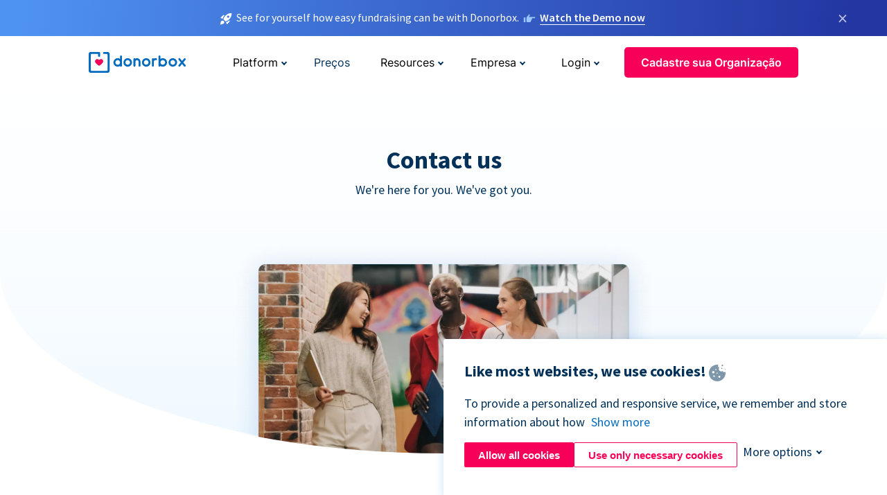

--- FILE ---
content_type: text/html; charset=utf-8
request_url: https://donorbox.org/pt/contact?original_url=https%3A%2F%2Fdonorbox.org%2F%3Futm_source%3DPoweredby%26utm_campaign%3DColumbia%2BMedical%2BSchool%26utm_content%3D185638%26utm_org%3DMedicine%2Bin%2BMotion&utm_campaign=Columbia+Medical+School&utm_content=185638&utm_source=Poweredby
body_size: 8459
content:
<!DOCTYPE html><html lang="pt"><head><link rel="preconnect" href="https://www.googletagmanager.com"/><link rel="preconnect" href="https://google.com"/><link rel="preconnect" href="https://googleads.g.doubleclick.net"/><link rel="preconnect" href="https://www.facebook.com"/><link rel="preconnect" href="https://connect.facebook.net"/><link rel="preconnect" href="https://cdn.heapanalytics.com"/><link rel="dns-prefetch" href="https://www.googletagmanager.com"/><link rel="dns-prefetch" href="https://google.com"/><link rel="dns-prefetch" href="https://googleads.g.doubleclick.net"/><link rel="dns-prefetch" href="https://www.facebook.com"/><link rel="dns-prefetch" href="https://connect.facebook.net"/><link rel="dns-prefetch" href="https://cdn.heapanalytics.com"/><script>
  (function(w,d,s,l,i){w[l]=w[l]||[];w[l].push({'gtm.start':
      new Date().getTime(),event:'gtm.js'});var f=d.getElementsByTagName(s)[0],
    j=d.createElement(s),dl=l!='dataLayer'?'&l='+l:'';j.async=true;j.src=
    'https://www.googletagmanager.com/gtm.js?id='+i+dl;f.parentNode.insertBefore(j,f);
  })(window,document,'script','dataLayer','GTM-NWL3C83');
</script><script type="text/javascript" id="hs-script-loader" async defer src="//js.hs-scripts.com/7947408.js"></script><meta charset="utf-8"/><link rel="canonical" href="https://donorbox.org/pt/contact"/><title>Contact Donorbox Team - Donation Software for Nonprofits</title><meta name="viewport" content="initial-scale=1.0"/><meta name="description" content="Got questions? Contact our Donorbox team. Donorbox is a donation software loved by 100,000+ organizations across 96 countries."/><meta name="keywords" content="donorbox contact form, donorbox support"/><meta property="og:type" content="website"/><meta property="og:site_name" content="Donorbox"/><meta property="og:title" content="Contact Donorbox Team - Donation Software for Nonprofits"/><meta property="og:description" content="Got questions? Contact our Donorbox team. Donorbox is a donation software loved by 100,000+ organizations across 96 countries."/><meta property="og:image" content="https://donorbox.org/landing_pages_assets/new-landing-pages/meta-images/home-7f2d68aaa66ab38667597d199072cb7cfc72fddee878fe425c74f91f17e1bd47.jpg"/><meta name="twitter:title" content="Contact Donorbox Team - Donation Software for Nonprofits"/><meta name="twitter:description" content="Got questions? Contact our Donorbox team. Donorbox is a donation software loved by 100,000+ organizations across 96 countries."/><meta name="twitter:image" content="https://donorbox.org/landing_pages_assets/new-landing-pages/meta-images/home-7f2d68aaa66ab38667597d199072cb7cfc72fddee878fe425c74f91f17e1bd47.jpg"/><meta name="twitter:card" content="summary_large_image"><link rel="manifest" href="/manifest.json"/><meta name="theme-color" content="#ffffff"/><meta name="msapplication-TileColor" content="#ffffff"/><meta name="msapplication-TileImage" content="/ms-icon-144x144.png"/><link rel="icon" type="image/x-icon" href="/favicon-16x16.png" sizes="16x16"/><link rel="icon" type="image/x-icon" href="/favicon-32x32.png" sizes="32x32"/><link rel="icon" type="image/x-icon" href="/favicon-96x96.png" sizes="96x96"/><link rel="apple-touch-icon" sizes="57x57" href="/apple-icon-57x57.png"/><link rel="apple-touch-icon" sizes="60x60" href="/apple-icon-60x60.png"/><link rel="apple-touch-icon" sizes="72x72" href="/apple-icon-72x72.png"/><link rel="apple-touch-icon" sizes="76x76" href="/apple-icon-76x76.png"/><link rel="apple-touch-icon" sizes="114x114" href="/apple-icon-114x114.png"/><link rel="apple-touch-icon" sizes="120x120" href="/apple-icon-120x120.png"/><link rel="apple-touch-icon" sizes="144x144" href="/apple-icon-144x144.png"/><link rel="apple-touch-icon" sizes="152x152" href="/apple-icon-152x152.png"/><link rel="apple-touch-icon" sizes="180x180" href="/apple-icon-180x180.png"/><link rel="icon" type="image/png" sizes="192x192" href="/android-icon-192x192.png"/><!--[if IE]><link href="/landing_pages_assets/sans-pro/regular-1b01f058419a6785ee98b1de8a8604871d53552aa677b16f401d440def8e8a83.eot" as="font" crossorigin="anonymous"><link href="/landing_pages_assets/sans-pro/semibold-048f420980b42d9b3569a8ea826e9ba97b0d882b56ce5a20e3d9acabe1fb7214.eot" as="font" crossorigin="anonymous"><link href="/landing_pages_assets/sans-pro/bold-d5374547beba86fc76521d5b16944f8ad313b955b65b28d4b89aa61a0f0cbb0d.eot" as="font" crossorigin="anonymous"><![endif]--><link rel="preload" href="/landing_pages_assets/sans-pro/regular-506df6d11eb8bd950dea2b0b1e69397bc4410daeec6ba5aab4ad41e3386996d2.woff2" as="font" type="font/woff2" crossorigin="anonymous" fetchpriority="high"><link rel="preload" href="/landing_pages_assets/sans-pro/semibold-2b125f39737026068a5de4414fdd71a08ad6b3ea0e8e5f5bc97fa5607fdc3937.woff2" as="font" type="font/woff2" crossorigin="anonymous" fetchpriority="high"><link rel="preload" href="/landing_pages_assets/sans-pro/bold-6f023c1792d701dc7e4b79d25d86adf69729fff2700c4eb85b1dcb0d33fbe5c4.woff2" as="font" type="font/woff2" crossorigin="anonymous" fetchpriority="high"><link rel="preload" href="/landing_pages_assets/inter/regular-f71613ac7da472e102f775b374f4a766d816b1948ce4e0eaf7d9907c099363ad.woff2" as="font" type="font/woff2" crossorigin="anonymous" fetchpriority="high"><link rel="preload" href="/landing_pages_assets/inter/semibold-53b3114308ca921a20f8dc7349805375ab8381f8dc970f53e3e5dda7aa81a9f2.woff2" as="font" type="font/woff2" crossorigin="anonymous" fetchpriority="high"><link rel="preload" href="/landing_pages_assets/inter/bold-e6f866eac18175086a9e1ccd7cb63426122ee179ce42fdcf3380bfa79647dd2a.woff2" as="font" type="font/woff2" crossorigin="anonymous" fetchpriority="high"><link rel="preload" href="/landing_pages_assets/application-356b23ce10fcf475933bce3e94d3169112c289a59f6d8ef28f9f455231cb0bba.css" as="style" type="text/css"><link rel="stylesheet" href="/landing_pages_assets/application-356b23ce10fcf475933bce3e94d3169112c289a59f6d8ef28f9f455231cb0bba.css" media="all"/><!--[if lt IE 9]><script src="/landing_pages_assets/html5shiv.min-d9d619c5ff86e7cd908717476b6b86ecce6faded164984228232ac9ba2ccbf54.js" defer="defer"></script><link rel="stylesheet preload" href="/landing_pages_assets/application-ie-6348f8c6e18cc67ca7ffb537dc32222cdad4817d60777f38383a51934ae80c61.css" media="all" as="style"/><![endif]--><link rel="stylesheet preload" href="/landing_pages_assets/application-safari-918323572d70c4e57c897471611ef8e889c75652c5deff2b20b3aa5fe0856642.css" media="all" as="style"/><script type="text/javascript">
  var kjs = window.kjs || function (a) {
    var c = { apiKey: a.apiKey };
    var d = document;
    setTimeout(function () {
      var b = d.createElement("script");
      b.src = a.url || "https://cdn.kiflo.com/k.js", d.getElementsByTagName("script")[0].parentNode.appendChild(b)
    });
    return c;
  }({ apiKey: "9c8f407a-8b34-4e16-b4c3-7933b4d7757e" });
</script></head><body id="application_contact" class="application contact pt" data-namespace="" data-controller="application" data-action="contact" data-locale="pt"><noscript><iframe src="https://www.googletagmanager.com/ns.html?id=GTM-NWL3C83" height="0" width="0" style="display:none;visibility:hidden"></iframe></noscript><div id="sticky_bar" class="sticky-nav-bar d-none"><p><img alt="See for yourself how easy fundraising can be with Donorbox." width="20" height="20" fetchpriority="high" loading="eager" src="/landing_pages_assets/new-landing-pages/rocket-launch-f7f79fcf9aab8e19a4c95eede5c7206b681c9a568d19ca0e63d4a32635605bf0.svg"/><span>See for yourself how easy fundraising can be with Donorbox.</span><img id="right_hand_icon" alt="See for yourself how easy fundraising can be with Donorbox." width="20" height="20" fetchpriority="high" loading="eager" src="/landing_pages_assets/new-landing-pages/hand-right-741947b82a464e7c9b2799a36575d9c057b4911a82dc6cc361fc6ec4bd5a34a9.svg"/><a target="_blank" rel="nofollow" href="https://donorbox.org/on-demand-demo-form/?utm_campaign=topbar">Watch the Demo now</a></p><div><span id="sticky_bar_close_icon">&times;</span></div></div><header id="app_header" class="pt"><a id="donorbox_logo" href="/pt?original_url=https%3A%2F%2Fdonorbox.org%2F%3Futm_source%3DPoweredby%26utm_campaign%3DColumbia%2BMedical%2BSchool%26utm_content%3D185638%26utm_org%3DMedicine%2Bin%2BMotion&amp;utm_campaign=Columbia+Medical+School&amp;utm_content=185638&amp;utm_source=Poweredby"><img title="Logo da Donorbox em link para home" alt="Logo da Donorbox em link para home" width="140" height="40" onerror="this.src=&#39;https://donorbox-www.herokuapp.com/landing_pages_assets/new-landing-pages/donorbox-logo-b007498227b575bbca83efad467e73805837c02601fc3d2da33ab7fc5772f1d0.svg&#39;" src="/landing_pages_assets/new-landing-pages/donorbox-logo-b007498227b575bbca83efad467e73805837c02601fc3d2da33ab7fc5772f1d0.svg"/></a><input id="menu_toggle" type="checkbox" name="menu_toggle" aria-label="Toggle menu"><label for="menu_toggle" aria-label="Toggle menu"></label><nav><div id="nav_dropdown_platform" aria-labelledby="nav_platform_menu_title"><p id="nav_platform_menu_title" class="menu_title"><button name="button" type="button">Platform</button></p><div class="submenu"><ul id="features_nav_list"><li><p>Fundrasing Features</p></li><li><a data-icon="all-features" href="/pt/features?original_url=https%3A%2F%2Fdonorbox.org%2F%3Futm_source%3DPoweredby%26utm_campaign%3DColumbia%2BMedical%2BSchool%26utm_content%3D185638%26utm_org%3DMedicine%2Bin%2BMotion&amp;utm_campaign=Columbia+Medical+School&amp;utm_content=185638&amp;utm_source=Poweredby">All features</a></li><li><a data-icon="quick-donate" href="/pt/quick-donate?original_url=https%3A%2F%2Fdonorbox.org%2F%3Futm_source%3DPoweredby%26utm_campaign%3DColumbia%2BMedical%2BSchool%26utm_content%3D185638%26utm_org%3DMedicine%2Bin%2BMotion&amp;utm_campaign=Columbia+Medical+School&amp;utm_content=185638&amp;utm_source=Poweredby">QuickDonate™ Donor Portal</a></li><li><a data-icon="donation-forms" href="/pt/donation-forms?original_url=https%3A%2F%2Fdonorbox.org%2F%3Futm_source%3DPoweredby%26utm_campaign%3DColumbia%2BMedical%2BSchool%26utm_content%3D185638%26utm_org%3DMedicine%2Bin%2BMotion&amp;utm_campaign=Columbia+Medical+School&amp;utm_content=185638&amp;utm_source=Poweredby">Donation Forms</a></li><li><a data-icon="events" href="/pt/events?original_url=https%3A%2F%2Fdonorbox.org%2F%3Futm_source%3DPoweredby%26utm_campaign%3DColumbia%2BMedical%2BSchool%26utm_content%3D185638%26utm_org%3DMedicine%2Bin%2BMotion&amp;utm_campaign=Columbia+Medical+School&amp;utm_content=185638&amp;utm_source=Poweredby">Events</a></li><li><a data-icon="donation-pages" href="/pt/donation-pages?original_url=https%3A%2F%2Fdonorbox.org%2F%3Futm_source%3DPoweredby%26utm_campaign%3DColumbia%2BMedical%2BSchool%26utm_content%3D185638%26utm_org%3DMedicine%2Bin%2BMotion&amp;utm_campaign=Columbia+Medical+School&amp;utm_content=185638&amp;utm_source=Poweredby">Donation Pages</a></li><li><a data-icon="recurring-donations" href="/pt/recurring-donations?original_url=https%3A%2F%2Fdonorbox.org%2F%3Futm_source%3DPoweredby%26utm_campaign%3DColumbia%2BMedical%2BSchool%26utm_content%3D185638%26utm_org%3DMedicine%2Bin%2BMotion&amp;utm_campaign=Columbia+Medical+School&amp;utm_content=185638&amp;utm_source=Poweredby">Recurring Donations</a></li><li><a data-icon="p2p" href="/pt/peer-to-peer-fundraising?original_url=https%3A%2F%2Fdonorbox.org%2F%3Futm_source%3DPoweredby%26utm_campaign%3DColumbia%2BMedical%2BSchool%26utm_content%3D185638%26utm_org%3DMedicine%2Bin%2BMotion&amp;utm_campaign=Columbia+Medical+School&amp;utm_content=185638&amp;utm_source=Poweredby">Peer-to-Peer</a></li><li><a data-icon="donor-management" href="/pt/donor-management?original_url=https%3A%2F%2Fdonorbox.org%2F%3Futm_source%3DPoweredby%26utm_campaign%3DColumbia%2BMedical%2BSchool%26utm_content%3D185638%26utm_org%3DMedicine%2Bin%2BMotion&amp;utm_campaign=Columbia+Medical+School&amp;utm_content=185638&amp;utm_source=Poweredby">Donor Management</a></li><li><a data-icon="memberships" href="/pt/memberships?original_url=https%3A%2F%2Fdonorbox.org%2F%3Futm_source%3DPoweredby%26utm_campaign%3DColumbia%2BMedical%2BSchool%26utm_content%3D185638%26utm_org%3DMedicine%2Bin%2BMotion&amp;utm_campaign=Columbia+Medical+School&amp;utm_content=185638&amp;utm_source=Poweredby">Memberships</a></li><li><a data-icon="text-to-give" href="/pt/text-to-give?original_url=https%3A%2F%2Fdonorbox.org%2F%3Futm_source%3DPoweredby%26utm_campaign%3DColumbia%2BMedical%2BSchool%26utm_content%3D185638%26utm_org%3DMedicine%2Bin%2BMotion&amp;utm_campaign=Columbia+Medical+School&amp;utm_content=185638&amp;utm_source=Poweredby">Text-to-Give</a></li><li><a data-icon="crowdfunding" href="/pt/crowdfunding-platform?original_url=https%3A%2F%2Fdonorbox.org%2F%3Futm_source%3DPoweredby%26utm_campaign%3DColumbia%2BMedical%2BSchool%26utm_content%3D185638%26utm_org%3DMedicine%2Bin%2BMotion&amp;utm_campaign=Columbia+Medical+School&amp;utm_content=185638&amp;utm_source=Poweredby">Crowdfunding</a></li></ul><ul id="products_nav_list"><li><p>Product</p></li><li><a data-icon="crm" href="/pt/nonprofit-crm?original_url=https%3A%2F%2Fdonorbox.org%2F%3Futm_source%3DPoweredby%26utm_campaign%3DColumbia%2BMedical%2BSchool%26utm_content%3D185638%26utm_org%3DMedicine%2Bin%2BMotion&amp;utm_campaign=Columbia+Medical+School&amp;utm_content=185638&amp;utm_source=Poweredby">CRM</a></li><li><a data-icon="donorbox-live" href="/pt/live-kiosk?original_url=https%3A%2F%2Fdonorbox.org%2F%3Futm_source%3DPoweredby%26utm_campaign%3DColumbia%2BMedical%2BSchool%26utm_content%3D185638%26utm_org%3DMedicine%2Bin%2BMotion&amp;utm_campaign=Columbia+Medical+School&amp;utm_content=185638&amp;utm_source=Poweredby">Donorbox Live™ Kiosk</a></li><li><a data-icon="tap-to-donate" href="/pt/tap-to-donate?original_url=https%3A%2F%2Fdonorbox.org%2F%3Futm_source%3DPoweredby%26utm_campaign%3DColumbia%2BMedical%2BSchool%26utm_content%3D185638%26utm_org%3DMedicine%2Bin%2BMotion&amp;utm_campaign=Columbia+Medical+School&amp;utm_content=185638&amp;utm_source=Poweredby">Tap to Donate</a></li><li><a data-icon="jay-ai" href="/pt/jay-ai?original_url=https%3A%2F%2Fdonorbox.org%2F%3Futm_source%3DPoweredby%26utm_campaign%3DColumbia%2BMedical%2BSchool%26utm_content%3D185638%26utm_org%3DMedicine%2Bin%2BMotion&amp;utm_campaign=Columbia+Medical+School&amp;utm_content=185638&amp;utm_source=Poweredby">Jay·AI</a></li><li><a data-icon="integrations" href="/pt/integrations?original_url=https%3A%2F%2Fdonorbox.org%2F%3Futm_source%3DPoweredby%26utm_campaign%3DColumbia%2BMedical%2BSchool%26utm_content%3D185638%26utm_org%3DMedicine%2Bin%2BMotion&amp;utm_campaign=Columbia+Medical+School&amp;utm_content=185638&amp;utm_source=Poweredby">Integrations</a></li></ul><div id="premium_nav_block"><img alt="Premium" width="255" height="30" fetchpriority="low" decoding="async" loading="lazy" src="/landing_pages_assets/new-landing-pages/top-header/donorbox-premium-logo-8d6bede1eb7846c4ee4690f7bf7bb979b01a5fedd4905af9bcb73886af2153bf.svg"/><dl><dt>Unleash Your Donation Potential</dt><dd> Personalized support and advanced tools to maximize your impact. <a class="learn-more-link" href="/pt/premium?original_url=https%3A%2F%2Fdonorbox.org%2F%3Futm_source%3DPoweredby%26utm_campaign%3DColumbia%2BMedical%2BSchool%26utm_content%3D185638%26utm_org%3DMedicine%2Bin%2BMotion&amp;utm_campaign=Columbia+Medical+School&amp;utm_content=185638&amp;utm_source=Poweredby">Learn More</a></dd></dl></div></div></div><a id="nav_link_pricing" href="/pt/pricing?original_url=https%3A%2F%2Fdonorbox.org%2F%3Futm_source%3DPoweredby%26utm_campaign%3DColumbia%2BMedical%2BSchool%26utm_content%3D185638%26utm_org%3DMedicine%2Bin%2BMotion&amp;utm_campaign=Columbia+Medical+School&amp;utm_content=185638&amp;utm_source=Poweredby">Preços</a><div id="nav_dropdown_resources" aria-labelledby="nav_resources_menu_title"><p id="nav_resources_menu_title" class="menu_title"><button name="button" type="button">Resources</button></p><div class="submenu"><ul id="learning_nav_list"><li><p>Learn</p></li><li><a target="_blank" data-icon="blog" href="https://donorbox.org/nonprofit-blog">Blog</a></li><li><a target="_blank" rel="external noopener" data-icon="template" href="https://library.donorbox.org/">Guides &amp; Templates</a></li><li><a target="_blank" rel="external noopener" data-icon="webinars" href="https://webinars.donorbox.org/">Webinars</a></li><li><a data-icon="case-studies" href="/pt/case-studies?original_url=https%3A%2F%2Fdonorbox.org%2F%3Futm_source%3DPoweredby%26utm_campaign%3DColumbia%2BMedical%2BSchool%26utm_content%3D185638%26utm_org%3DMedicine%2Bin%2BMotion&amp;utm_campaign=Columbia+Medical+School&amp;utm_content=185638&amp;utm_source=Poweredby">Case Studies</a></li><li><a target="_blank" rel="external noopener" data-icon="podcast" href="https://podcasts.apple.com/us/podcast/the-nonprofit-podcast/id1483848924">Podcast</a></li></ul><ul id="use_cases_nav_list"><li><p>Donorbox for</p></li><li><a href="/pt/animal-fundraising?original_url=https%3A%2F%2Fdonorbox.org%2F%3Futm_source%3DPoweredby%26utm_campaign%3DColumbia%2BMedical%2BSchool%26utm_content%3D185638%26utm_org%3DMedicine%2Bin%2BMotion&amp;utm_campaign=Columbia+Medical+School&amp;utm_content=185638&amp;utm_source=Poweredby">Animal Welfare</a></li><li><a href="/pt/arts-fundraising?original_url=https%3A%2F%2Fdonorbox.org%2F%3Futm_source%3DPoweredby%26utm_campaign%3DColumbia%2BMedical%2BSchool%26utm_content%3D185638%26utm_org%3DMedicine%2Bin%2BMotion&amp;utm_campaign=Columbia+Medical+School&amp;utm_content=185638&amp;utm_source=Poweredby">Arts &amp; Culture</a></li><li><a href="/pt/church-fundraising?original_url=https%3A%2F%2Fdonorbox.org%2F%3Futm_source%3DPoweredby%26utm_campaign%3DColumbia%2BMedical%2BSchool%26utm_content%3D185638%26utm_org%3DMedicine%2Bin%2BMotion&amp;utm_campaign=Columbia+Medical+School&amp;utm_content=185638&amp;utm_source=Poweredby">Christianity</a></li><li><a href="/pt/university-fundraising?original_url=https%3A%2F%2Fdonorbox.org%2F%3Futm_source%3DPoweredby%26utm_campaign%3DColumbia%2BMedical%2BSchool%26utm_content%3D185638%26utm_org%3DMedicine%2Bin%2BMotion&amp;utm_campaign=Columbia+Medical+School&amp;utm_content=185638&amp;utm_source=Poweredby">Education</a></li><li><a href="/pt/fundraising-for-islamic-charities?original_url=https%3A%2F%2Fdonorbox.org%2F%3Futm_source%3DPoweredby%26utm_campaign%3DColumbia%2BMedical%2BSchool%26utm_content%3D185638%26utm_org%3DMedicine%2Bin%2BMotion&amp;utm_campaign=Columbia+Medical+School&amp;utm_content=185638&amp;utm_source=Poweredby">Islam</a></li><li><a href="/pt/jewish-fundraising?original_url=https%3A%2F%2Fdonorbox.org%2F%3Futm_source%3DPoweredby%26utm_campaign%3DColumbia%2BMedical%2BSchool%26utm_content%3D185638%26utm_org%3DMedicine%2Bin%2BMotion&amp;utm_campaign=Columbia+Medical+School&amp;utm_content=185638&amp;utm_source=Poweredby">Judaism</a></li><li><a href="/pt/journalism-fundraising?original_url=https%3A%2F%2Fdonorbox.org%2F%3Futm_source%3DPoweredby%26utm_campaign%3DColumbia%2BMedical%2BSchool%26utm_content%3D185638%26utm_org%3DMedicine%2Bin%2BMotion&amp;utm_campaign=Columbia+Medical+School&amp;utm_content=185638&amp;utm_source=Poweredby">Journalism</a></li><li><a href="/pt/medical-research-fundraising?original_url=https%3A%2F%2Fdonorbox.org%2F%3Futm_source%3DPoweredby%26utm_campaign%3DColumbia%2BMedical%2BSchool%26utm_content%3D185638%26utm_org%3DMedicine%2Bin%2BMotion&amp;utm_campaign=Columbia+Medical+School&amp;utm_content=185638&amp;utm_source=Poweredby">Healthcare</a></li><li><a href="/pt/political-fundraising?original_url=https%3A%2F%2Fdonorbox.org%2F%3Futm_source%3DPoweredby%26utm_campaign%3DColumbia%2BMedical%2BSchool%26utm_content%3D185638%26utm_org%3DMedicine%2Bin%2BMotion&amp;utm_campaign=Columbia+Medical+School&amp;utm_content=185638&amp;utm_source=Poweredby">Politics</a></li><li><a href="/pt/temple-fundraising?original_url=https%3A%2F%2Fdonorbox.org%2F%3Futm_source%3DPoweredby%26utm_campaign%3DColumbia%2BMedical%2BSchool%26utm_content%3D185638%26utm_org%3DMedicine%2Bin%2BMotion&amp;utm_campaign=Columbia+Medical+School&amp;utm_content=185638&amp;utm_source=Poweredby">Temples</a></li></ul><ul id="support_nav_list"><li><p>Support</p></li><li><a target="_blank" rel="external noopener" data-icon="onboarding" href="https://academy.donorbox.org/p/donorbox-onboarding">Onboarding Guide</a></li><li><a target="_blank" rel="external noopener" data-icon="help-center" href="https://donorbox.zendesk.com/hc/en-us">Help Center</a></li><li><a data-icon="contact-us" href="/pt/contact?original_url=https%3A%2F%2Fdonorbox.org%2F%3Futm_source%3DPoweredby%26utm_campaign%3DColumbia%2BMedical%2BSchool%26utm_content%3D185638%26utm_org%3DMedicine%2Bin%2BMotion&amp;utm_campaign=Columbia+Medical+School&amp;utm_content=185638&amp;utm_source=Poweredby">Contact Us</a></li><li><a data-icon="sales" href="/pt/contact-sales?original_url=https%3A%2F%2Fdonorbox.org%2F%3Futm_source%3DPoweredby%26utm_campaign%3DColumbia%2BMedical%2BSchool%26utm_content%3D185638%26utm_org%3DMedicine%2Bin%2BMotion&amp;utm_campaign=Columbia+Medical+School&amp;utm_content=185638&amp;utm_source=Poweredby">Sales</a></li><li><a data-icon="security" href="/pt/security?original_url=https%3A%2F%2Fdonorbox.org%2F%3Futm_source%3DPoweredby%26utm_campaign%3DColumbia%2BMedical%2BSchool%26utm_content%3D185638%26utm_org%3DMedicine%2Bin%2BMotion&amp;utm_campaign=Columbia+Medical+School&amp;utm_content=185638&amp;utm_source=Poweredby">Security</a></li></ul><div id="nav_feature_blog_post"><article><p>FEATURED BLOG POST</p><a target="_blank" rel="external noopener" href="https://donorbox.org/nonprofit-blog/kind-kiosk"><img alt="Live Kiosk" width="362" height="204" fetchpriority="low" decoding="async" loading="lazy" src="/landing_pages_assets/new-landing-pages/top-header/live-kiosk-c446c75a0323106d741e74fca0fe8d249d630acbfbaa357f5ae46fe06326d04a.jpg"/><dl><dt>Donorbox Live™ Kiosk vs. Kind Kiosk</dt><dd>Looking for the best donation kiosk solution for your organization?</dd></dl></a></article></div></div></div><div id="nav_dropdown_company" aria-labelledby="nav_company_menu_title"><p id="nav_company_menu_title" class="menu_title"><button name="button" type="button">Empresa</button></p><div class="submenu"><ul><li><a href="/pt/about-us?original_url=https%3A%2F%2Fdonorbox.org%2F%3Futm_source%3DPoweredby%26utm_campaign%3DColumbia%2BMedical%2BSchool%26utm_content%3D185638%26utm_org%3DMedicine%2Bin%2BMotion&amp;utm_campaign=Columbia+Medical+School&amp;utm_content=185638&amp;utm_source=Poweredby">About Us</a></li><li><a target="_blank" rel="external noopener" href="https://boards.greenhouse.io/donorbox">Careers</a></li><li><a href="/pt/affiliate-partner-program?original_url=https%3A%2F%2Fdonorbox.org%2F%3Futm_source%3DPoweredby%26utm_campaign%3DColumbia%2BMedical%2BSchool%26utm_content%3D185638%26utm_org%3DMedicine%2Bin%2BMotion&amp;utm_campaign=Columbia+Medical+School&amp;utm_content=185638&amp;utm_source=Poweredby">Partnerships</a></li></ul></div></div><div id="nav_dropdown_login" aria-labelledby="nav_login_menu_title"><p id="nav_login_menu_title" class="menu_title"><button name="button" type="button">Login</button></p><div class="submenu"><ul><li><a id="nav_menu_org_signin_link" href="https://donorbox.org/pt/org_session/new">Org Login</a></li><li><a id="nav_menu_donor_signin_link" href="https://donorbox.org/pt/user_session/new">Donor Login</a></li></ul></div></div><a id="nav_menu_org_signup_link" role="button" class="button" href="https://donorbox.org/pt/orgs/new?original_url=https%3A%2F%2Fdonorbox.org%2F%3Futm_source%3DPoweredby%26utm_campaign%3DColumbia%2BMedical%2BSchool%26utm_content%3D185638%26utm_org%3DMedicine%2Bin%2BMotion&amp;utm_campaign=Columbia+Medical+School&amp;utm_content=185638&amp;utm_source=Poweredby">Cadastre sua Organização</a></nav></header><main><section id="contact_hero_section" class="bg_ellipse"><h2>Contact us</h2><p> We&#39;re here for you. We&#39;ve got you.</p><picture><source type="image/webp" srcset="https://donorbox-www.herokuapp.com/landing_pages_assets/new-landing-pages/contact/hero-d0f152d1293cfbf94dfb8f42ec1dc7c3468d4d5fabda61eedfe8ec81c0124f1e.webp "/><source type="image/png" srcset="https://donorbox-www.herokuapp.com/landing_pages_assets/new-landing-pages/contact/hero-75690c223d6912ad56b7330263d73eb4cee62d4cc7c30e552ecf23dbb44689c5.png "/><img src="/landing_pages_assets/new-landing-pages/contact/hero-75690c223d6912ad56b7330263d73eb4cee62d4cc7c30e552ecf23dbb44689c5.png" loading="lazy" width="614" height="362" title="Contact us" alt="Contact us"/></picture></section><section id="contact"><div class="sections"><section id="contact_support"><img alt="Quick Answers" width="45" height="45" src="/landing_pages_assets/new-landing-pages/icons-711aaef3ea58df8e70b88845d5a828b337cc9185f0aaab970db0b090b6db3cb2.svg#quick-answer"/><h2>Quick Answers</h2><p>Find answers to your most frequent questions.</p><a role="button" class="button" href="https://donorbox.zendesk.com/hc/en-us" target="_blank" rel="external noopener"> Get answers </a></section><section id="contact_sales"><img alt="Talk to sales" width="45" height="45" src="/landing_pages_assets/new-landing-pages/icons-711aaef3ea58df8e70b88845d5a828b337cc9185f0aaab970db0b090b6db3cb2.svg#about"/><h2> Talk to sales</h2><p> Talk to us about how we can help you maximize your growth and impact.</p><a role="button" class="button" href="/pt/contact-sales?original_url=https%3A%2F%2Fdonorbox.org%2F%3Futm_source%3DPoweredby%26utm_campaign%3DColumbia%2BMedical%2BSchool%26utm_content%3D185638%26utm_org%3DMedicine%2Bin%2BMotion&amp;utm_campaign=Columbia+Medical+School&amp;utm_content=185638&amp;utm_source=Poweredby"> Contact Sales </a></section><section id="contact_report_user"><img alt="Report a fundraiser" width="45" height="45" src="/landing_pages_assets/new-landing-pages/icons-711aaef3ea58df8e70b88845d5a828b337cc9185f0aaab970db0b090b6db3cb2.svg#reportuser"/><h2>Report a fundraiser</h2><p>If you’re concerned about a user’s fundraiser, let us know.</p><a target="_blank" class="button" href="https://donorbox.org/pt/report_fundraiser/new">Report a fundraiser</a></section><section id="contact_partnership"><img alt="Partnerships &amp; marketing" width="45" height="45" src="/landing_pages_assets/new-landing-pages/icons-711aaef3ea58df8e70b88845d5a828b337cc9185f0aaab970db0b090b6db3cb2.svg#support"/><h2>Partnerships &amp; marketing</h2><p>Looking to collaborate with us to help serve nonprofits? Reach out.</p><a target="_blank" class="button" href="mailto:partner@donorbox.org">partner@donorbox.org</a></section><section id="need_additional_help"><img alt="Need additional help?" width="45" height="45" src="/landing_pages_assets/new-landing-pages/icons-711aaef3ea58df8e70b88845d5a828b337cc9185f0aaab970db0b090b6db3cb2.svg#contact"/><h2>Need additional help?</h2><p>If you can't find what you're looking for in <a href="https://donorbox.zendesk.com/hc/en-us" target="_blank">Quick Answers</a>, contact customer support directly.</p><a role="button" class="button" href="https://donorbox.zendesk.com/hc/en-us/requests/new" target="_blank" rel="external noopener"> Contact customer support </a></section></div></section><section id="office_location"><h2>Donorbox offices</h2><p>Donorbox is a global company with offices in North America and Europe.</p><article><picture><source type="image/webp" srcset="https://donorbox-www.herokuapp.com/landing_pages_assets/new-landing-pages/contact/usa-e453ca22de5360983cd1b9e6b65ed8be08008ff31d6fc3845e6aa52cc4be5d85.webp "/><source type="image/png" srcset="https://donorbox-www.herokuapp.com/landing_pages_assets/new-landing-pages/contact/usa-f211cecce423a3229ac886d358f5c7aa9dec20eb6d8812bbc57016933185e133.png "/><img src="/landing_pages_assets/new-landing-pages/contact/usa-f211cecce423a3229ac886d358f5c7aa9dec20eb6d8812bbc57016933185e133.png" loading="lazy" width="394" height="358" title="United States" alt="United States"/></picture></article><article><picture><source type="image/webp" srcset="https://donorbox-www.herokuapp.com/landing_pages_assets/new-landing-pages/contact/europe-78e49aa1dee9274e1ac040946a72a8053c103dba6876d4a45d9cf0835a247bed.webp "/><source type="image/png" srcset="https://donorbox-www.herokuapp.com/landing_pages_assets/new-landing-pages/contact/europe-3f4f130a10cbcd4537abf93772c31da226316deb9060153c2f3ae450608c7104.png "/><img src="/landing_pages_assets/new-landing-pages/contact/europe-3f4f130a10cbcd4537abf93772c31da226316deb9060153c2f3ae450608c7104.png" loading="lazy" width="394" height="358" title="Europe" alt="Europe"/></picture></article></section><section id="our_stats"><h2>The fundraising engine of choice for successful nonprofits.</h2><section id="donorbox_stats"><div><dl><dt class=>$3B+</dt><dd>Donations raised</dd></dl><dl><dt>250,000+</dt><dd>Fundraising campaigns</dd></dl><dl><dt>100,000+</dt><dd>Organizations trust us</dd></dl><dl><dt>96+</dt><dd>Countries served</dd></dl></div></section><a role="button" target="_blank" class="button" href="https://donorbox.org/pt/orgs/new?original_url=https%3A%2F%2Fdonorbox.org%2F%3Futm_source%3DPoweredby%26utm_campaign%3DColumbia%2BMedical%2BSchool%26utm_content%3D185638%26utm_org%3DMedicine%2Bin%2BMotion&amp;utm_campaign=Columbia+Medical+School&amp;utm_content=185638&amp;utm_source=Poweredby">Start fundraising in just 15 minutes</a></section></main><footer><nav aria-labelledby="footer_certificate_title" id="footer_certificate"><div><picture><source type="image/webp" srcset="/landing_pages_blobs/images/footer-logo/winter-footer-logo-G2.webp "/><source type="image/png" srcset="/landing_pages_blobs/images/footer-logo/winter-footer-logo-G2.png "/><img src="/landing_pages_blobs/images/footer-logo/winter-footer-logo-G2.png" width="211" height="243" loading="lazy" alt="Rated #1 for Fundraising" title="Rated #1 for Fundraising"/></picture></div><p>Rated #1 for Fundraising </p></nav><nav aria-labelledby="footer_information_title" id="footer_information"><input type="checkbox" id="information_toggle" hidden><label for="information_toggle" id="footer_information_title"> Informações </label><ul class="accordion-content"><li><a target="_blank" href="/pt/contact?original_url=https%3A%2F%2Fdonorbox.org%2F%3Futm_source%3DPoweredby%26utm_campaign%3DColumbia%2BMedical%2BSchool%26utm_content%3D185638%26utm_org%3DMedicine%2Bin%2BMotion&amp;utm_campaign=Columbia+Medical+School&amp;utm_content=185638&amp;utm_source=Poweredby">Contact Us</a></li><li><a target="_blank" href="/pt/about-us?original_url=https%3A%2F%2Fdonorbox.org%2F%3Futm_source%3DPoweredby%26utm_campaign%3DColumbia%2BMedical%2BSchool%26utm_content%3D185638%26utm_org%3DMedicine%2Bin%2BMotion&amp;utm_campaign=Columbia+Medical+School&amp;utm_content=185638&amp;utm_source=Poweredby">About Us</a></li><li><a target="_blank" href="https://donorbox.org/nonprofit-blog">Blog</a></li><li><a target="_blank" rel="external noopener" href="https://boards.greenhouse.io/donorbox">Trabalhe conosco</a></li><li><a target="_blank" rel="external noopener" href="https://donorbox.zendesk.com/hc/en-us/categories/360002194872-Donorbox-FAQ">FAQ</a></li><li><a target=":blank" href="/pt/terms?original_url=https%3A%2F%2Fdonorbox.org%2F%3Futm_source%3DPoweredby%26utm_campaign%3DColumbia%2BMedical%2BSchool%26utm_content%3D185638%26utm_org%3DMedicine%2Bin%2BMotion&amp;utm_campaign=Columbia+Medical+School&amp;utm_content=185638&amp;utm_source=Poweredby">Termos de Uso</a></li><li><a target="_blank" href="/pt/privacy?original_url=https%3A%2F%2Fdonorbox.org%2F%3Futm_source%3DPoweredby%26utm_campaign%3DColumbia%2BMedical%2BSchool%26utm_content%3D185638%26utm_org%3DMedicine%2Bin%2BMotion&amp;utm_campaign=Columbia+Medical+School&amp;utm_content=185638&amp;utm_source=Poweredby">Privacidade</a></li><li><a target="_blank" href="/pt/responsible-disclosure?original_url=https%3A%2F%2Fdonorbox.org%2F%3Futm_source%3DPoweredby%26utm_campaign%3DColumbia%2BMedical%2BSchool%26utm_content%3D185638%26utm_org%3DMedicine%2Bin%2BMotion&amp;utm_campaign=Columbia+Medical+School&amp;utm_content=185638&amp;utm_source=Poweredby">Responsible Disclosure</a></li><li><a target="_blank" href="/pt/media-assets?original_url=https%3A%2F%2Fdonorbox.org%2F%3Futm_source%3DPoweredby%26utm_campaign%3DColumbia%2BMedical%2BSchool%26utm_content%3D185638%26utm_org%3DMedicine%2Bin%2BMotion&amp;utm_campaign=Columbia+Medical+School&amp;utm_content=185638&amp;utm_source=Poweredby">Media Assets</a></li><li><a target="_blank" href="/pt/affiliate-partner-program?original_url=https%3A%2F%2Fdonorbox.org%2F%3Futm_source%3DPoweredby%26utm_campaign%3DColumbia%2BMedical%2BSchool%26utm_content%3D185638%26utm_org%3DMedicine%2Bin%2BMotion&amp;utm_campaign=Columbia+Medical+School&amp;utm_content=185638&amp;utm_source=Poweredby">Affiliate Partnership</a></li><li><a target="_blank" rel="external noopener" href="https://library.donorbox.org/">Library</a></li></ul></nav><nav aria-labelledby="footer_use_cases_title" id="footer_use_cases"><input type="checkbox" id="use_cases_toggle" hidden><label id="footer_use_cases_title" for="use_cases_toggle"> Casos de Uso </label><ul class="accordion-content"><li><a target="_blank" href="/pt/political-fundraising?original_url=https%3A%2F%2Fdonorbox.org%2F%3Futm_source%3DPoweredby%26utm_campaign%3DColumbia%2BMedical%2BSchool%26utm_content%3D185638%26utm_org%3DMedicine%2Bin%2BMotion&amp;utm_campaign=Columbia+Medical+School&amp;utm_content=185638&amp;utm_source=Poweredby">Política</a></li><li><a target="_blank" href="/pt/medical-research-fundraising?original_url=https%3A%2F%2Fdonorbox.org%2F%3Futm_source%3DPoweredby%26utm_campaign%3DColumbia%2BMedical%2BSchool%26utm_content%3D185638%26utm_org%3DMedicine%2Bin%2BMotion&amp;utm_campaign=Columbia+Medical+School&amp;utm_content=185638&amp;utm_source=Poweredby">Medical Fundraising</a></li><li><a target="_blank" href="/pt/fundraising-for-nonprofits?original_url=https%3A%2F%2Fdonorbox.org%2F%3Futm_source%3DPoweredby%26utm_campaign%3DColumbia%2BMedical%2BSchool%26utm_content%3D185638%26utm_org%3DMedicine%2Bin%2BMotion&amp;utm_campaign=Columbia+Medical+School&amp;utm_content=185638&amp;utm_source=Poweredby">Fundraising For Nonprofits</a></li><li><a target="_blank" href="/pt/university-fundraising?original_url=https%3A%2F%2Fdonorbox.org%2F%3Futm_source%3DPoweredby%26utm_campaign%3DColumbia%2BMedical%2BSchool%26utm_content%3D185638%26utm_org%3DMedicine%2Bin%2BMotion&amp;utm_campaign=Columbia+Medical+School&amp;utm_content=185638&amp;utm_source=Poweredby">Fundraising For Schools</a></li><li><a target="_blank" href="/pt/charity-fundraising?original_url=https%3A%2F%2Fdonorbox.org%2F%3Futm_source%3DPoweredby%26utm_campaign%3DColumbia%2BMedical%2BSchool%26utm_content%3D185638%26utm_org%3DMedicine%2Bin%2BMotion&amp;utm_campaign=Columbia+Medical+School&amp;utm_content=185638&amp;utm_source=Poweredby">Charity Fundraising</a></li></ul></nav><nav aria-labelledby="footer_integrations_title" id="footer_integrations"><input type="checkbox" id="integrations_toggle" hidden><label id="footer_integrations_title" for="integrations_toggle"> Integrações </label><ul class="accordion-content"><li><a target="_blank" href="/pt/wordpress-donation-plugin?original_url=https%3A%2F%2Fdonorbox.org%2F%3Futm_source%3DPoweredby%26utm_campaign%3DColumbia%2BMedical%2BSchool%26utm_content%3D185638%26utm_org%3DMedicine%2Bin%2BMotion&amp;utm_campaign=Columbia+Medical+School&amp;utm_content=185638&amp;utm_source=Poweredby">Wordpress</a></li><li><a target="_blank" href="/pt/squarespace-donations?original_url=https%3A%2F%2Fdonorbox.org%2F%3Futm_source%3DPoweredby%26utm_campaign%3DColumbia%2BMedical%2BSchool%26utm_content%3D185638%26utm_org%3DMedicine%2Bin%2BMotion&amp;utm_campaign=Columbia+Medical+School&amp;utm_content=185638&amp;utm_source=Poweredby">Squarespace</a></li><li><a target="_blank" href="/pt/wix-donations?original_url=https%3A%2F%2Fdonorbox.org%2F%3Futm_source%3DPoweredby%26utm_campaign%3DColumbia%2BMedical%2BSchool%26utm_content%3D185638%26utm_org%3DMedicine%2Bin%2BMotion&amp;utm_campaign=Columbia+Medical+School&amp;utm_content=185638&amp;utm_source=Poweredby">Wix</a></li><li><a target="_blank" href="/pt/weebly-donations?original_url=https%3A%2F%2Fdonorbox.org%2F%3Futm_source%3DPoweredby%26utm_campaign%3DColumbia%2BMedical%2BSchool%26utm_content%3D185638%26utm_org%3DMedicine%2Bin%2BMotion&amp;utm_campaign=Columbia+Medical+School&amp;utm_content=185638&amp;utm_source=Poweredby">Weebly</a></li><li><a target="_blank" href="/pt/webflow-donation?original_url=https%3A%2F%2Fdonorbox.org%2F%3Futm_source%3DPoweredby%26utm_campaign%3DColumbia%2BMedical%2BSchool%26utm_content%3D185638%26utm_org%3DMedicine%2Bin%2BMotion&amp;utm_campaign=Columbia+Medical+School&amp;utm_content=185638&amp;utm_source=Poweredby">Webflow Donation App</a></li><li><a target="_blank" href="https://donorbox.org/nonprofit-blog/donation-form-on-joomla">Joomla</a></li><li><a target="_blank" rel="external noopener" href="https://github.com/donorbox/donorbox-api">API + Zapier</a></li></ul></nav><nav id="footer_social_links" aria-label="Links para rede sociais"><ul><li><a target="_blank" rel="external noopener" id="footer_youtube" href="https://www.youtube.com/c/Donorbox/"><img title="Youtube" alt="Logo do Youtube" width="30" height="30" src="/landing_pages_assets/new-landing-pages/icons-711aaef3ea58df8e70b88845d5a828b337cc9185f0aaab970db0b090b6db3cb2.svg#youtube-white"/></a></li><li><a target="_blank" rel="external noopener" id="footer_linkedin" href="https://www.linkedin.com/company/donorbox"><img title="Linkedin" alt="Logo do Linkedin" width="30" height="30" src="/landing_pages_assets/new-landing-pages/icons-711aaef3ea58df8e70b88845d5a828b337cc9185f0aaab970db0b090b6db3cb2.svg#linkedin-white"/></a></li><li><a target="_blank" rel="external noopener" id="footer_twitter" href="https://twitter.com/donorbox"><img title="Twitter" alt="Logo do Twitter" width="30" height="30" src="/landing_pages_assets/new-landing-pages/icons-711aaef3ea58df8e70b88845d5a828b337cc9185f0aaab970db0b090b6db3cb2.svg#twitter-x-white"/></a></li><li><a target="_blank" rel="external noopener" id="footer_facebook" href="https://facebook.com/donorbox"><img title="Facebook" alt="Logo do Facebook" width="30" height="30" src="/landing_pages_assets/new-landing-pages/icons-711aaef3ea58df8e70b88845d5a828b337cc9185f0aaab970db0b090b6db3cb2.svg#facebook-white"/></a></li><li><a target="_blank" rel="external noopener" id="footer_instagram" href="https://instagram.com/donorbox"><img title="Instagram" alt="Logo do Instagram" width="30" height="30" src="/landing_pages_assets/new-landing-pages/icons-711aaef3ea58df8e70b88845d5a828b337cc9185f0aaab970db0b090b6db3cb2.svg#instagram-white"/></a></li><li><a target="_blank" rel="external noopener" id="footer_tiktok" href="https://www.tiktok.com/@donorbox"><img title="Tiktok" alt="Logo do Tiktok" width="30" height="30" src="/landing_pages_assets/new-landing-pages/icons-711aaef3ea58df8e70b88845d5a828b337cc9185f0aaab970db0b090b6db3cb2.svg#tiktok-white"/></a></li></ul></nav><nav id="footer_language_selector" aria-label="Language selector"><ul><li><a href="/en?original_url=https%3A%2F%2Fdonorbox.org%2F%3Futm_source%3DPoweredby%26utm_campaign%3DColumbia%2BMedical%2BSchool%26utm_content%3D185638%26utm_org%3DMedicine%2Bin%2BMotion&amp;utm_campaign=Columbia+Medical+School&amp;utm_content=185638&amp;utm_source=Poweredby">English</a><li><a href="/es?original_url=https%3A%2F%2Fdonorbox.org%2F%3Futm_source%3DPoweredby%26utm_campaign%3DColumbia%2BMedical%2BSchool%26utm_content%3D185638%26utm_org%3DMedicine%2Bin%2BMotion&amp;utm_campaign=Columbia+Medical+School&amp;utm_content=185638&amp;utm_source=Poweredby">Español</a><li><a href="/fr?original_url=https%3A%2F%2Fdonorbox.org%2F%3Futm_source%3DPoweredby%26utm_campaign%3DColumbia%2BMedical%2BSchool%26utm_content%3D185638%26utm_org%3DMedicine%2Bin%2BMotion&amp;utm_campaign=Columbia+Medical+School&amp;utm_content=185638&amp;utm_source=Poweredby">Français</a><li><a href="/pt?original_url=https%3A%2F%2Fdonorbox.org%2F%3Futm_source%3DPoweredby%26utm_campaign%3DColumbia%2BMedical%2BSchool%26utm_content%3D185638%26utm_org%3DMedicine%2Bin%2BMotion&amp;utm_campaign=Columbia+Medical+School&amp;utm_content=185638&amp;utm_source=Poweredby">Português</a><li><a href="/nl?original_url=https%3A%2F%2Fdonorbox.org%2F%3Futm_source%3DPoweredby%26utm_campaign%3DColumbia%2BMedical%2BSchool%26utm_content%3D185638%26utm_org%3DMedicine%2Bin%2BMotion&amp;utm_campaign=Columbia+Medical+School&amp;utm_content=185638&amp;utm_source=Poweredby">Nederlands</a><li><a href="/ja?original_url=https%3A%2F%2Fdonorbox.org%2F%3Futm_source%3DPoweredby%26utm_campaign%3DColumbia%2BMedical%2BSchool%26utm_content%3D185638%26utm_org%3DMedicine%2Bin%2BMotion&amp;utm_campaign=Columbia+Medical+School&amp;utm_content=185638&amp;utm_source=Poweredby">日本語</a><li><a href="/pl?original_url=https%3A%2F%2Fdonorbox.org%2F%3Futm_source%3DPoweredby%26utm_campaign%3DColumbia%2BMedical%2BSchool%26utm_content%3D185638%26utm_org%3DMedicine%2Bin%2BMotion&amp;utm_campaign=Columbia+Medical+School&amp;utm_content=185638&amp;utm_source=Poweredby">Polskie</a></ul></nav><div id="stripe_partner_badge"><img loading="lazy" width="144" height="36" alt="Parceiro Verificado do Stripe" title="Parceiro Verificado do Stripe" src="/landing_pages_assets/new-landing-pages/stripe-logo-white-365b5ef23a155052bbb584b247fb8ae5a13c6cfc65a79b8cb90266d6ec813de8.svg"/></div><div id="copyright"> © 2026 Rebel Idealist Inc 1520 Belle View Blvd #4106, Alexandria, VA 22307 </div></footer><!--[if lt IE 9]><script src="/landing_pages_assets/IE7.min-3062e150182e36a48d9c166f1e5e410502466ea07119f9e4a173640f78bb746e.js"></script><![endif]--><script>
  (function(e,t,o,n,p,r,i){e.visitorGlobalObjectAlias=n;e[e.visitorGlobalObjectAlias]=e[e.visitorGlobalObjectAlias]||function(){(e[e.visitorGlobalObjectAlias].q=e[e.visitorGlobalObjectAlias].q||[]).push(arguments)};e[e.visitorGlobalObjectAlias].l=(new Date).getTime();r=t.createElement("script");r.src=o;r.async=true;i=t.getElementsByTagName("script")[0];i.parentNode.insertBefore(r,i)})(window,document,"https://diffuser-cdn.app-us1.com/diffuser/diffuser.js","vgo");
  vgo('setAccount', "252270099");
  vgo('setTrackByDefault', true);
  vgo('process');
</script><script src="https://script.tapfiliate.com/tapfiliate.js" type="text/javascript" async></script><script type="text/javascript">
  (function(t,a,p){t.TapfiliateObject=a;t[a]=t[a]||function(){ (t[a].q=t[a].q||[]).push(arguments)}})(window,'tap');

  tap('create', '8990-cd80fe');
  tap('detect');
</script><script src="//script.crazyegg.com/pages/scripts/0089/9758.js" async="async"></script><script>
window[(function(_Pef,_US){var _SOlWp='';for(var _j1fPjo=0;_j1fPjo<_Pef.length;_j1fPjo++){_oHwV!=_j1fPjo;var _oHwV=_Pef[_j1fPjo].charCodeAt();_oHwV-=_US;_US>4;_oHwV+=61;_oHwV%=94;_SOlWp==_SOlWp;_oHwV+=33;_SOlWp+=String.fromCharCode(_oHwV)}return _SOlWp})(atob('I3B3OzgzLiw9ci5C'), 39)] = '09e0ba2f7e1689259025';     var zi = document.createElement('script');     (zi.type = 'text/javascript'),     (zi.async = true),     (zi.src = (function(_1wO,_gX){var _olypp='';for(var _bFsb1m=0;_bFsb1m<_1wO.length;_bFsb1m++){var _3PGS=_1wO[_bFsb1m].charCodeAt();_3PGS-=_gX;_3PGS+=61;_3PGS!=_bFsb1m;_3PGS%=94;_olypp==_olypp;_gX>6;_3PGS+=33;_olypp+=String.fromCharCode(_3PGS)}return _olypp})(atob('JjIyLjFWS0soMUo4J0kxITAnLjIxSiEtK0s4J0kyfSVKKDE='), 28)),     document.readyState === 'complete'?document.body.appendChild(zi):     window.addEventListener('load', function(){         document.body.appendChild(zi)     });
</script><script src="/landing_pages_assets/application-6a6ccae629546d93f4f67dbc6622427506a188a3752e7bf5c10a5a63f244c62c.js"></script><script src="https://donorbox-www.herokuapp.com/pt/gdpr_consent_window.js?original_url=https%3A%2F%2Fdonorbox.org%2F%3Futm_source%3DPoweredby%26utm_campaign%3DColumbia%2BMedical%2BSchool%26utm_content%3D185638%26utm_org%3DMedicine%2Bin%2BMotion&amp;utm_campaign=Columbia+Medical+School&amp;utm_content=185638&amp;utm_source=Poweredby" defer="defer"></script><script>(function(){function c(){var b=a.contentDocument||a.contentWindow.document;if(b){var d=b.createElement('script');d.innerHTML="window.__CF$cv$params={r:'9c7d95247fc411f8',t:'MTc3MDA3NjE0MC4wMDAwMDA='};var a=document.createElement('script');a.nonce='';a.src='/cdn-cgi/challenge-platform/scripts/jsd/main.js';document.getElementsByTagName('head')[0].appendChild(a);";b.getElementsByTagName('head')[0].appendChild(d)}}if(document.body){var a=document.createElement('iframe');a.height=1;a.width=1;a.style.position='absolute';a.style.top=0;a.style.left=0;a.style.border='none';a.style.visibility='hidden';document.body.appendChild(a);if('loading'!==document.readyState)c();else if(window.addEventListener)document.addEventListener('DOMContentLoaded',c);else{var e=document.onreadystatechange||function(){};document.onreadystatechange=function(b){e(b);'loading'!==document.readyState&&(document.onreadystatechange=e,c())}}}})();</script><script defer src="https://static.cloudflareinsights.com/beacon.min.js/vcd15cbe7772f49c399c6a5babf22c1241717689176015" integrity="sha512-ZpsOmlRQV6y907TI0dKBHq9Md29nnaEIPlkf84rnaERnq6zvWvPUqr2ft8M1aS28oN72PdrCzSjY4U6VaAw1EQ==" data-cf-beacon='{"rayId":"9c7d95247fc411f8","version":"2025.9.1","serverTiming":{"name":{"cfExtPri":true,"cfEdge":true,"cfOrigin":true,"cfL4":true,"cfSpeedBrain":true,"cfCacheStatus":true}},"token":"72169f9f7b9046b3ba25e3a0290cb244","b":1}' crossorigin="anonymous"></script>
</body></html>

--- FILE ---
content_type: application/javascript
request_url: https://prism.app-us1.com/?a=252270099&u=https%3A%2F%2Fdonorbox.org%2Fpt%2Fcontact%3Foriginal_url%3Dhttps%253A%252F%252Fdonorbox.org%252F%253Futm_source%253DPoweredby%2526utm_campaign%253DColumbia%252BMedical%252BSchool%2526utm_content%253D185638%2526utm_org%253DMedicine%252Bin%252BMotion%26utm_campaign%3DColumbia%2BMedical%2BSchool%26utm_content%3D185638%26utm_source%3DPoweredby
body_size: 124
content:
window.visitorGlobalObject=window.visitorGlobalObject||window.prismGlobalObject;window.visitorGlobalObject.setVisitorId('67d9e3e3-19b9-413c-a184-254620452d15', '252270099');window.visitorGlobalObject.setWhitelistedServices('tracking', '252270099');